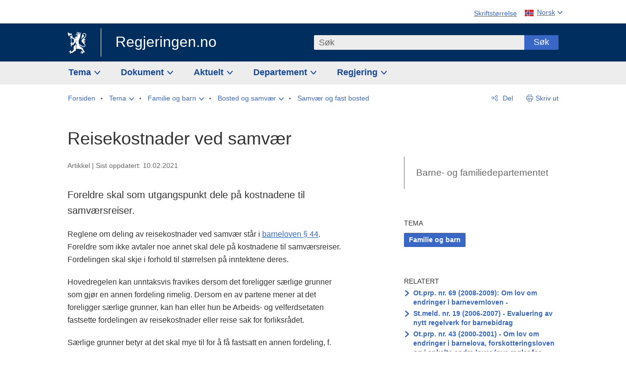

--- FILE ---
content_type: text/html; charset=utf-8
request_url: https://www.regjeringen.no/no/tema/familie-og-barn/innsiktsartikler/bosted-og-samvar/samvar/samvar1/id2009757/
body_size: 13217
content:
<!DOCTYPE html>




<html class="no-js" lang="nb">
<head>
    

<meta charset="utf-8">
<meta http-equiv="X-UA-Compatible" content="IE=edge">
<meta name="viewport" content="width=device-width, initial-scale=1.0">

<meta name="consent.ver" content="20250221">
<meta name="consent.cookie.name" content="_consent">



    <title>Reisekostnader ved samv&#xE6;r - regjeringen.no</title>

<link rel="stylesheet" href="/dist-web/css/main.css?v=202601141_142425" type="text/css">



<script>
!function(T,l,y){var S=T.location,k="script",D="instrumentationKey",C="ingestionendpoint",I="disableExceptionTracking",E="ai.device.",b="toLowerCase",w="crossOrigin",N="POST",e="appInsightsSDK",t=y.name||"appInsights";(y.name||T[e])&&(T[e]=t);var n=T[t]||function(d){var g=!1,f=!1,m={initialize:!0,queue:[],sv:"5",version:2,config:d};function v(e,t){var n={},a="Browser";return n[E+"id"]=a[b](),n[E+"type"]=a,n["ai.operation.name"]=S&&S.pathname||"_unknown_",n["ai.internal.sdkVersion"]="javascript:snippet_"+(m.sv||m.version),{time:function(){var e=new Date;function t(e){var t=""+e;return 1===t.length&&(t="0"+t),t}return e.getUTCFullYear()+"-"+t(1+e.getUTCMonth())+"-"+t(e.getUTCDate())+"T"+t(e.getUTCHours())+":"+t(e.getUTCMinutes())+":"+t(e.getUTCSeconds())+"."+((e.getUTCMilliseconds()/1e3).toFixed(3)+"").slice(2,5)+"Z"}(),iKey:e,name:"Microsoft.ApplicationInsights."+e.replace(/-/g,"")+"."+t,sampleRate:100,tags:n,data:{baseData:{ver:2}}}}var h=d.url||y.src;if(h){function a(e){var t,n,a,i,r,o,s,c,u,p,l;g=!0,m.queue=[],f||(f=!0,t=h,s=function(){var e={},t=d.connectionString;if(t)for(var n=t.split(";"),a=0;a<n.length;a++){var i=n[a].split("=");2===i.length&&(e[i[0][b]()]=i[1])}if(!e[C]){var r=e.endpointsuffix,o=r?e.location:null;e[C]="https://"+(o?o+".":"")+"dc."+(r||"services.visualstudio.com")}return e}(),c=s[D]||d[D]||"",u=s[C],p=u?u+"/v2/track":d.endpointUrl,(l=[]).push((n="SDK LOAD Failure: Failed to load Application Insights SDK script (See stack for details)",a=t,i=p,(o=(r=v(c,"Exception")).data).baseType="ExceptionData",o.baseData.exceptions=[{typeName:"SDKLoadFailed",message:n.replace(/\./g,"-"),hasFullStack:!1,stack:n+"\nSnippet failed to load ["+a+"] -- Telemetry is disabled\nHelp Link: https://go.microsoft.com/fwlink/?linkid=2128109\nHost: "+(S&&S.pathname||"_unknown_")+"\nEndpoint: "+i,parsedStack:[]}],r)),l.push(function(e,t,n,a){var i=v(c,"Message"),r=i.data;r.baseType="MessageData";var o=r.baseData;return o.message='AI (Internal): 99 message:"'+("SDK LOAD Failure: Failed to load Application Insights SDK script (See stack for details) ("+n+")").replace(/\"/g,"")+'"',o.properties={endpoint:a},i}(0,0,t,p)),function(e,t){if(JSON){var n=T.fetch;if(n&&!y.useXhr)n(t,{method:N,body:JSON.stringify(e),mode:"cors"});else if(XMLHttpRequest){var a=new XMLHttpRequest;a.open(N,t),a.setRequestHeader("Content-type","application/json"),a.send(JSON.stringify(e))}}}(l,p))}function i(e,t){f||setTimeout(function(){!t&&m.core||a()},500)}var e=function(){var n=l.createElement(k);n.src=h;var e=y[w];return!e&&""!==e||"undefined"==n[w]||(n[w]=e),n.onload=i,n.onerror=a,n.onreadystatechange=function(e,t){"loaded"!==n.readyState&&"complete"!==n.readyState||i(0,t)},n}();y.ld<0?l.getElementsByTagName("head")[0].appendChild(e):setTimeout(function(){l.getElementsByTagName(k)[0].parentNode.appendChild(e)},y.ld||0)}try{m.cookie=l.cookie}catch(p){}function t(e){for(;e.length;)!function(t){m[t]=function(){var e=arguments;g||m.queue.push(function(){m[t].apply(m,e)})}}(e.pop())}var n="track",r="TrackPage",o="TrackEvent";t([n+"Event",n+"PageView",n+"Exception",n+"Trace",n+"DependencyData",n+"Metric",n+"PageViewPerformance","start"+r,"stop"+r,"start"+o,"stop"+o,"addTelemetryInitializer","setAuthenticatedUserContext","clearAuthenticatedUserContext","flush"]),m.SeverityLevel={Verbose:0,Information:1,Warning:2,Error:3,Critical:4};var s=(d.extensionConfig||{}).ApplicationInsightsAnalytics||{};if(!0!==d[I]&&!0!==s[I]){var c="onerror";t(["_"+c]);var u=T[c];T[c]=function(e,t,n,a,i){var r=u&&u(e,t,n,a,i);return!0!==r&&m["_"+c]({message:e,url:t,lineNumber:n,columnNumber:a,error:i}),r},d.autoExceptionInstrumented=!0}return m}(y.cfg);function a(){y.onInit&&y.onInit(n)}(T[t]=n).queue&&0===n.queue.length?(n.queue.push(a),n.trackPageView({})):a()}(window,document,{src: "https://js.monitor.azure.com/scripts/b/ai.2.gbl.min.js", crossOrigin: "anonymous", cfg: {instrumentationKey: '22fc96c4-8166-44e3-86f0-bee17cf5ef69', disableCookiesUsage: false }});
</script>











    


<meta name="title" content="Reisekostnader ved samv&#230;r">

<meta name="description" content="Foreldre&#160;skal som utgangspunkt dele p&#229; kostnadene til samv&#230;rsreiser.">


<meta name="DC.Title" content="Reisekostnader ved samv&#230;r">



<meta name="DC.Subject" content="Familie og barn">

<meta name="DC.Description" content="Foreldre&#160;skal som utgangspunkt dele p&#229; kostnadene til samv&#230;rsreiser.">


<meta name="DC.Date" content="2021-02-10">
<meta name="DC.Type.Status" content="Gyldig">

<meta name="DC.Type" content="Redaksjonellartikkel">

<meta name="DC.Format" content="text/html">


<meta name="DC.Identifier.URL" content="/no/tema/familie-og-barn/innsiktsartikler/bosted-og-samvar/samvar/samvar1/id2009757/">


<meta name="DC.Language" content="nb-NO">

<meta name="DC.Publisher" content="regjeringen.no">



<meta name="ownerid" content="298">

<meta name="last-modified" content="Thu, 26 Jan 2023 15:35:46 GMT">
<meta name="revised" content="Thu, 26 Jan 2023 15:35:46 GMT">

    
<meta property="og:site_name" content="Regjeringen.no">
<meta property="og:title" content="Reisekostnader ved samv&#xE6;r"> 
<meta property="og:description" content="Foreldre&#xA0;skal som utgangspunkt dele p&#xE5; kostnadene til samv&#xE6;rsreiser.">
<meta property="og:type" content="website">
<meta property="og:image" content="https://www.regjeringen.no/dist-web/img/regjeringen_opengraph_image1200x630.jpg">

<meta property="og:image:width" content="1200">
<meta property="og:image:height" content="630">
<meta name="twitter:card" content="summary_large_image">
<meta name="twitter:title" content="Reisekostnader ved samv&#xE6;r">
<meta name="twitter:description" content="Foreldre&#xA0;skal som utgangspunkt dele p&#xE5; kostnadene til samv&#xE6;rsreiser.">
<meta name="twitter:image" content="https://www.regjeringen.no/dist-web/img/twitter_1600x900_fallback_no.jpg">

<meta property="og:url" content="https://www.regjeringen.no/no/tema/familie-og-barn/innsiktsartikler/bosted-og-samvar/samvar/samvar1/id2009757/">
    <link rel="apple-touch-icon" sizes="57x57" href="/dist-web/ico/apple-touch-icon-57x57.png">
<link rel="apple-touch-icon" sizes="114x114" href="/dist-web/ico/apple-touch-icon-114x114.png">
<link rel="apple-touch-icon" sizes="72x72" href="/dist-web/ico/apple-touch-icon-72x72.png">
<link rel="apple-touch-icon" sizes="144x144" href="/dist-web/ico/apple-touch-icon-144x144.png">
<link rel="apple-touch-icon" sizes="60x60" href="/dist-web/ico/apple-touch-icon-60x60.png">
<link rel="apple-touch-icon" sizes="120x120" href="/dist-web/ico/apple-touch-icon-120x120.png">
<link rel="apple-touch-icon" sizes="76x76" href="/dist-web/ico/apple-touch-icon-76x76.png">
<link rel="apple-touch-icon" sizes="152x152" href="/dist-web/ico/apple-touch-icon-152x152.png">
<link rel="apple-touch-icon" sizes="180x180" href="/dist-web/ico/apple-touch-icon-180x180.png">
<meta name="apple-mobile-web-app-title" content="Regjeringen.no">
<link rel="icon" type="image/png" href="/dist-web/ico/favicon-192x192.png" sizes="192x192">
<link rel="icon" type="image/png" href="/dist-web/ico/favicon-160x160.png" sizes="160x160">
<link rel="icon" type="image/png" href="/dist-web/ico/favicon-96x96.png" sizes="96x96">
<link rel="icon" type="image/png" href="/dist-web/ico/favicon-16x16.png" sizes="16x16">
<link rel="icon" type="image/x-icon" href="/dist-web/ico/favicon.ico">
<link rel="icon" type="image/png" href="/dist-web/ico/favicon-32x32.png" sizes="32x32">
<meta name="msapplication-TileColor" content="#002e5e">
<meta name="msapplication-TileImage" content="/dist-web/ico/mstile-144x144.png">
<meta name="application-name" content="Regjeringen.no">
    
<link rel="alternate" hreflang="nb" href="https://www.regjeringen.no/no/tema/familie-og-barn/innsiktsartikler/bosted-og-samvar/samvar/samvar1/id2009757/">

<!-- Matomo Tag Manager -->
<script>
    var _mtm = window._mtm = window._mtm || [];
    _mtm.push({ 'mtm.startTime': (new Date().getTime()), 'event': 'mtm.Start' });
    var d = document, g = d.createElement('script'), s = d.getElementsByTagName('script')[0];
    g.async = true; g.src = 'https://cdn.matomo.cloud/regjeringen.matomo.cloud/container_G8N8bAjb.js'; s.parentNode.insertBefore(g, s);
</script>
<!-- End Matomo Tag Manager -->    
    

<script nonce="TXZkFXiBRpTvtiNc8ay6yA==">
    window.translations = {
        langCloseButton: 'Lukk',
        langLinkDownloadImage: 'Last ned bilde',
        langTruncateTitle: 'Vis hele tittelen',
        langZoomImage: 'Forstørr bilde',
        langShowFullTable: 'Vis tabellen i full bredde',
        langZoomImageOverlay: 'Forstørr bilde',
        langShowFullTableOverlay: 'Vis tabellen i full bredde'
    };
</script>

    
<script type="application/ld+json">{"@context":"https://schema.org","@type":"WebPage","@id":"https://www.regjeringen.no/id2009757/#webpage","isPartOf":"https://www.regjeringen.no/#website","name":"Reisekostnader ved samv\u00E6r","description":"Foreldre\u00A0skal som utgangspunkt dele p\u00E5 kostnadene til samv\u00E6rsreiser.","url":"https://www.regjeringen.no/no/tema/familie-og-barn/innsiktsartikler/bosted-og-samvar/samvar/samvar1/id2009757/","inLanguage":"nb","breadcrumb":{"@type":"BreadcrumbList","itemListElement":[{"@type":"ListItem","position":1,"name":"Forsiden","item":"https://www.regjeringen.no/no/id4/"},{"@type":"ListItem","position":2,"name":"Tema","item":"https://www.regjeringen.no/no/tema/id208/"},{"@type":"ListItem","position":3,"name":"Familie og barn","item":"https://www.regjeringen.no/no/tema/familie-og-barn/id213/"},{"@type":"ListItem","position":4,"name":"Bosted og samv\u00E6r","item":"https://www.regjeringen.no/no/tema/familie-og-barn/innsiktsartikler/bosted-og-samvar/id2354085/"},{"@type":"ListItem","position":5,"name":"Samv\u00E6r og fast bosted","item":"https://www.regjeringen.no/no/tema/familie-og-barn/innsiktsartikler/bosted-og-samvar/samvar/id749587/"},{"@type":"ListItem","position":6,"name":"Reisekostnader ved samv\u00E6r","item":"https://www.regjeringen.no/no/tema/familie-og-barn/innsiktsartikler/bosted-og-samvar/samvar/samvar1/id2009757/"}]}}</script><script type="application/ld+json">{"@context":"https://schema.org","@type":"Article","@id":"https://www.regjeringen.no/id2009757/#content","url":"https://www.regjeringen.no/no/tema/familie-og-barn/innsiktsartikler/bosted-og-samvar/samvar/samvar1/id2009757/","inLanguage":"nb","headline":"Reisekostnader ved samv\u00E6r","description":"Foreldre\u00A0skal som utgangspunkt dele p\u00E5 kostnadene til samv\u00E6rsreiser.","dateModified":"2021-02-10T14:55:25\u002B01:00","mainEntityOfPage":"https://www.regjeringen.no/id2009757/#webpage","author":[{"@type":"GovernmentOrganization","@id":"https://www.regjeringen.no/id298/#government","name":"Barne- og familiedepartementet","url":"https://www.regjeringen.no/no/dep/bfd/id298/"}],"publisher":{"@type":"GovernmentOrganization","@id":"https://www.regjeringen.no/id4/#government","name":"Regjeringen.no","url":"https://www.regjeringen.no/no/id4/","logo":"https://www.regjeringen.no/dist-web/img/regjeringen_opengraph_image1200x630.jpg"}}</script>
</head>

<body class="page-article ">



<div id="cb_wrapper-std" class="cookie_banner_wrapper not-selectable" data-nosnippet>
    <div id="std-elm" class="hidden">
        <div id="cookieApiData"></div>
    </div>
</div>

<div id="cb_wrapper-dec" class="cookie_banner_wrapper not-selectable" data-nosnippet>
    <div id="dec-elm" style="display: none;">
        <div id="cookieDeclarationApiData"></div>
    </div>
</div>

<div 
    id="cookiebannerInfo" 
    class="cookiebannerInfo" 
    data-consentname="_consent" 
    data-svarbaseurl="https://svar.regjeringen.no" 
    data-bannertitle="Regjeringen.no" 
    data-apilanguage ="no" 
    data-bannerversion = "20250221"
    data-nosnippet>
</div>

        <a id="top-of-page" tabindex="-1"></a>

    <a href="#mainContent" class="skipLink">
        Til hovedinnhold
    </a>

    <noscript>
        <p class="enable-js">Aktiver Javascript i din nettleser for en bedre opplevelse på regjeringen.no</p>
    </noscript>
    

    


    

<header class="pageHeader ">
    <div class="hygieneMenuWrapper">
        
<span data-hygiene-menu-large-sceen-anchor></span>
<nav class="hygieneMenu" aria-label='Globale verktøy' data-hygiene-menu>
    <ul>
        <li class="fontsize">
            <button type="button" id="fontsize_note_label" aria-controls="fontsize_note" aria-expanded="false" data-fontsize-btn>Skriftstørrelse</button>

            <div tabindex="-1" id="fontsize_note" data-fontsize-note>
                <p>For å endre tekststørrelsen, hold Ctrl-tasten nede (Cmd-tasten på Mac) og trykk på + for å forstørre eller - for å forminske.</p>
            </div>
        </li>
        <li class="language" data-nav="lang_selector">

            <button type="button"
                    id="languageSelectorTrigger"
                    lang="no"
                    data-toggle-language-selector=""
                    aria-expanded="false"
                    aria-controls="languageSelector"
                    class="language-selector-trigger flag nor">
                <span>Norsk</span>
            </button>

            <ul id="languageSelector"
                class="custom-language-selector"
                tabindex="-1"
                aria-labelledby="languageSelectorTrigger"
                data-language-selector="">

                        <li class="disabled first-in-group">
                            <span class="flag eng" lang="en-GB">
                                Page not available in English
                            </span>
                        </li>
	        <li>
                <a href="/en/id4/"
                   class="flag eng" lang="en-GB">
                    English home page
                </a>
            </li>
                        <li class="disabled first-in-group">
                            <span class="flag sme" lang="se-NO">
                                Siidu ii g&#xE1;vdno s&#xE1;megillii
                            </span>
                        </li>
	        <li class="last-in-group">
                <a href="/se/id4/"
                   class="flag sme" lang="se-NO">
                    S&#xE1;megiel &#xE1;lgosiidui
                </a>
            </li>
            </ul>
        </li>
    </ul>
</nav>



    </div>

    <div class="pageHeaderUpper">
        <div class="logoWrapper">
            

<div class="logo">
    <span>
        <a href="/no/id4/">
            Regjeringen.no<span></span>
        </a>
    </span>
</div>


            
            <button type="button" class="menuToggler" data-toggle-menu aria-expanded="false">
                Meny
            </button>

            <button type="button" class="searchToggler" data-toggle-search aria-expanded="false">
                Søk
            </button>
        </div>
    </div>

    <div class="mobileMenuContainer">
        <div class="mobileMenuWrapper">
            <div class="mobileMenuWrapperInner">
                

<div class="topNavigationSearch">
<form action="/no/sok/id86008/" autocomplete="off" id="topNavigationSearchForm" method="get">        <div class="topNavigationSearchWrap">
            <label for="quickSearch" class="visuallyhidden">
                Søk
            </label>
            <input type="text" 
                   name="term" 
                   placeholder="S&#xF8;k"
                   class="quickSearch autocomplete"
                   id="quickSearch"
                   role="combobox"
                   data-form-id="topNavigationSearchForm"
                   data-search-suggest="1"
                   data-autocomplete-source="/no/api/autosuggestapi/search/?q="
                   data-autocomplete-enabled="true"
                   aria-expanded="false"
                   aria-owns="topnav-search-suggest"
                   aria-autocomplete="list"
                   autocomplete="off"
                   enterkeyhint="search"
                   >
            <div class="search-suggest is-hidden" data-search-suggest-results="1" id="topnav-search-suggest">
                <p class="legend">Utvalgte hurtiglenker</p>
                <ul class="search-suggest-list" data-search-suggest-list></ul>
            </div>
            <button type="submit" class="searchSubmit">
                Søk
            </button>
        </div>
</form></div>


            </div>
            <span data-hygiene-menu-small-sceen-anchor></span>
            

    <nav class="megaMenu" aria-label="Hovedmeny">
        <ul>
                <li class="megaMenuItem">
                    <a href="/no/tema/id208/"
                       class="primaryMenuItem  hasDropdown"
                       id="megamenupanel_0_label"
                       role="button"
                       aria-controls="megamenupanel_0">
                        Tema
                    </a>


<div class="megamenupanel_listing" id="megamenupanel_0" tabindex="-1" data-megamenu-target>
    <div class="megamenuInner" data-nav="megamenu">
        <div class="border-frame">
            <p class="toSection"><a href="/no/tema/id208/">Finn tema</a></p>
            <div class="section">
                
                    <ul class="columnize">
                            <li>
                                <a href="/no/tema/arbeidsliv/id210/">Arbeidsliv</a>
                            </li>
                            <li>
                                <a href="/no/tema/fns-barekraftsmal/id2590133/">B&#xE6;rekraftsm&#xE5;lene</a>
                            </li>
                            <li>
                                <a href="/no/tema/energi/id212/">Energi</a>
                            </li>
                            <li>
                                <a href="/no/tema/europapolitikk/id1151/">Europa</a>
                            </li>
                            <li>
                                <a href="/no/tema/familie-og-barn/id213/">Familie og barn</a>
                            </li>
                            <li>
                                <a href="/no/tema/forbruker/id214/">Forbruker</a>
                            </li>
                            <li>
                                <a href="/no/tema/forskning/id1427/">Forskning</a>
                            </li>
                            <li>
                                <a href="/no/tema/forsvar/id215/">Forsvar</a>
                            </li>
                            <li>
                                <a href="/no/tema/hav/id2603523/">Hav</a>
                            </li>
                            <li>
                                <a href="/no/tema/helse-og-omsorg/id917/">Helse og omsorg</a>
                            </li>
                            <li>
                                <a href="/no/tema/innvandring-og-integrering/id918/">Innvandring og integrering</a>
                            </li>
                            <li>
                                <a href="/no/tema/klima-og-miljo/id925/">Klima og milj&#xF8;</a>
                            </li>
                            <li>
                                <a href="/no/tema/kommuner-og-regioner/id921/">Kommuner og regioner</a>
                            </li>
                            <li>
                                <a href="/no/tema/kultur-idrett-og-frivillighet/id920/">Kultur, idrett og frivillighet</a>
                            </li>
                            <li>
                                <a href="/no/tema/likestilling-og-mangfold/id922/">Likestilling og mangfold</a>
                            </li>
                            <li>
                                <a href="/no/tema/lov-og-rett/id923/">Lov og rett</a>
                            </li>
                            <li>
                                <a href="/no/tema/mat-fiske-og-landbruk/id924/">Mat, fiske og landbruk</a>
                            </li>
                            <li>
                                <a href="/no/tema/nordomradene/id1154/">Nordomr&#xE5;dene</a>
                            </li>
                            <li>
                                <a href="/no/tema/naringsliv/id926/">N&#xE6;ringsliv</a>
                            </li>
                            <li>
                                <a href="/no/tema/pensjon-trygd-og-sosiale-tjenester/id942/">Pensjon, trygd og sosiale tjenester</a>
                            </li>
                            <li>
                                <a href="/no/tema/plan-bygg-og-eiendom/id211/">Plan, bygg og eiendom</a>
                            </li>
                            <li>
                                <a href="/no/tema/samfunnssikkerhet-og-beredskap/id1120/">Samfunnssikkerhet og beredskap</a>
                            </li>
                            <li>
                                <a href="/no/tema/statlig-forvaltning/id927/">Statlig forvaltning</a>
                            </li>
                            <li>
                                <a href="/no/tema/svalbard-og-polaromradene/id1324/">Svalbard og polaromr&#xE5;dene</a>
                            </li>
                            <li>
                                <a href="/no/tema/transport-og-kommunikasjon/id928/">Transport og kommunikasjon</a>
                            </li>
                            <li>
                                <a href="/no/tema/tro-og-livssyn/id1147/">Tro og livssyn</a>
                            </li>
                            <li>
                                <a href="/no/tema/ukraina/id2905202/">Ukraina</a>
                            </li>
                            <li>
                                <a href="/no/tema/urfolk-og-minoriteter/id929/">Urfolk og minoriteter</a>
                            </li>
                            <li>
                                <a href="/no/tema/utdanning/id930/">Utdanning</a>
                            </li>
                            <li>
                                <a href="/no/tema/utenrikssaker/id919/">Utenrikssaker</a>
                            </li>
                            <li>
                                <a href="/no/tema/valg-og-demokrati/id537969/">Valg og demokrati</a>
                            </li>
                            <li>
                                <a href="/no/tema/ytringsfrihet/id3063988/">Ytringsfrihet</a>
                            </li>
                            <li>
                                <a href="/no/tema/okonomi-og-budsjett/id931/">&#xD8;konomi og budsjett</a>
                            </li>
                    </ul>
            </div>
           
            <button type="button" class="closeButton" data-close-megamenu><span class="visuallyhidden">Lukk meny</span></button>
        </div>
    </div>
</div>                </li>
                <li class="megaMenuItem">
                    <a href="/no/dokument/id2000006/"
                       class="primaryMenuItem  hasDropdown"
                       id="megamenupanel_1_label"
                       role="button"
                       aria-controls="megamenupanel_1">
                        Dokument
                    </a>


<div class="megamenupanel_listing" id="megamenupanel_1" tabindex="-1" data-megamenu-target>
    <div class="megamenuInner" data-nav="megamenu">
        <div class="border-frame">
            <p class="toSection"><a href="/no/dokument/id2000006/">Finn dokument</a></p>
            <div class="section">
                
<div class="section">

<ul>
<li><a href="/no/statsbudsjett/2026/id3118616/">Statsbudsjettet 2026</a>

</li>


<li><a href="/no/dokument/hoyringar/id1763/">Høyringar</a></li>
<li><a href="/no/dokument/innspel/id3015054/">Innspel</a></li>
<li><a href="/no/dokument/prop/id1753/">Proposisjonar til Stortinget</a></li>
<li><a href="/no/dokument/meldst/id1754/">Meldingar til Stortinget</a></li>
<li><a href="/no/dokument/nou-ar/id1767/">NOU-ar</a></li>
</ul>

<ul>
<li><a href="/no/dokument/veiledninger_brosjyrer/id438822/">Veiledninger og brosjyrer</a></li>
<li><a href="/no/dokument/rapporter_planer/id438817/">Rapportar, planar og strategiar</a></li>
<li><a href="/no/dokument/tildelingsbrev/id2357472/">Tildelingsbrev, instruksar og årsrapportar</a></li>
<li><a href="/no/dokument/brev/id1777/">Brev</a></li>

</ul>

<ul>
<li><a href="/no/dokument/lover_regler/id438754/">Lover og regler</a>
<ul>
<li><a href="/no/dokument/lover_regler/lover/id438755/">Lover</a></li>
<li><a href="/no/dokument/lover_regler/forskrifter/id1758/">Forskrifter</a></li>
<li><a href="/no/dokument/kongelig-resolusjon/id2076044/">Kongelige resolusjoner</a></li>
<li><a href="/no/dokument/lover_regler/retningslinjer/id1759/" >Retningslinjer og juridiske veiledninger</a></li>
<li><a href="/no/dokument/lover_regler/tolkningsuttalelser/id441575/">Tolkningsuttalelser</a></li>
<li><a href="/no/dokument/lover_regler/reglement/id1761/">Reglement</a></li>
<li><a href="/no/dokument/rundskriv/id1762/">Rundskriv</a></li>
</ul>
</li>
</ul>

</div>
            </div>
           
            <button type="button" class="closeButton" data-close-megamenu><span class="visuallyhidden">Lukk meny</span></button>
        </div>
            <div class="megamenu-extra-links">
                <a href="/no/dokument/bestilling-av-publikasjoner/id439327/">Bestilling av trykte publikasjoner</a>
            </div>
    </div>
</div>                </li>
                <li class="megaMenuItem">
                    <a href="/no/aktuelt/id1150/"
                       class="primaryMenuItem  hasDropdown"
                       id="megamenupanel_2_label"
                       role="button"
                       aria-controls="megamenupanel_2">
                        Aktuelt
                    </a>


<div class="megamenupanel_listing" id="megamenupanel_2" tabindex="-1" data-megamenu-target>
    <div class="megamenuInner" data-nav="megamenu">
        <div class="border-frame">
            <p class="toSection"><a href="/no/aktuelt/id1150/">Aktuelt</a></p>
            <div class="section">
                
<div class="section">
<ul>
<li><a href="/no/aktuelt/nyheter/id2006120/">Nyheter og pressemeldinger</a></li>
<li><a href="/no/aktuelt/nett-tv/id2000007/">Pressekonferanser og nett-tv</a></li>
<li><a href="/no/aktuelt/taler_artikler/id1334/">Taler og innlegg</a></li>
<li><a href="/no/aktuelt/offisielt-fra-statsrad/offisielt-fra-statsrad1/id30297/">Offisielt frå statsrådet</a></li>
</ul>
<ul>
<li><a href="/no/aktuelt/kalender/id1330/">Kalender</a></li>
<li><a href="/no/aktuelt/pressekontakter/id445715/">Pressekontakter</a></li>
<li><a href="/no/aktuelt/dialog-med-stortinget/id2343343/">Svar til Stortinget</a></li>
</ul>
<ul>
<li><a href="/no/aktuelt/einnsyn/id604997/">eInnsyn – elektronisk postjournal</a></li>
<li><a href="/no/aktuelt/jobb-i-departementene/id3087969/">Jobb i departementene</a></li>
</ul>
</div>            </div>
           
            <button type="button" class="closeButton" data-close-megamenu><span class="visuallyhidden">Lukk meny</span></button>
        </div>
            <div class="megamenu-extra-links">
                <a href="/no/dokumentarkiv/id115322/">Historisk arkiv</a>
            </div>
    </div>
</div>                </li>
                <li class="megaMenuItem">
                    <a href="/no/dep/id933/"
                       class="primaryMenuItem  hasDropdown"
                       id="megamenupanel_3_label"
                       role="button"
                       aria-controls="megamenupanel_3">
                        Departement
                    </a>



<div class="megamenupanel_departementene" id="megamenupanel_3" tabindex="-1" data-megamenu-target>
    <div class="megamenuInner" data-nav="megamenu">
        <div class="border-frame">
            <p class="toSection">
                <a href="/no/dep/id933/">Departementene</a>
            </p>
            <div class="section">
                <ul>
                    

<li>
    <a href="/no/dep/smk/id875/" class="dep-title">
        Statsministerens kontor
    </a>

        <a href="/no/dep/smk/organisasjonskart/statsminister-jonas-gahr-store/id2877186/" class="dep-minister">
            Jonas Gahr St&#xF8;re (Ap)
        </a>
</li>
                </ul>
                <ul>
                    

<li>
    <a href="/no/dep/aid/id165/" class="dep-title">
        Arbeids- og inkluderingsdepartementet
    </a>

        <a href="/no/dep/aid/om-arbeids-og-inkluderingsdepartementet/arbeids-og-inkluderingsminister-kjersti-stenseng/id3119047/" class="dep-minister">
            Kjersti Stenseng (Ap)
        </a>
</li>

<li>
    <a href="/no/dep/bfd/id298/" class="dep-title">
        Barne- og familiedepartementet
    </a>

        <a href="/no/dep/bfd/org/barne-og-familieminister-lene-vagslid/id3085903/" class="dep-minister">
            Lene V&#xE5;gslid (Ap)
        </a>
</li>

<li>
    <a href="/no/dep/dfd/id810/" class="dep-title">
        Digitaliserings- og forvaltningsdepartementet
    </a>

        <a href="/no/dep/dfd/org/digitaliserings-og-forvaltningsminister-karianne-oldernes-tung-/id3000277/" class="dep-minister">
            Karianne Oldernes Tung (Ap)
        </a>
</li>

<li>
    <a href="/no/dep/ed/id750/" class="dep-title">
        Energidepartementet
    </a>

        <a href="/no/dep/ed/org/energiminister-terje-aasland/id2903197/" class="dep-minister">
            Terje Aasland (Ap)
        </a>
</li>

<li>
    <a href="/no/dep/fin/id216/" class="dep-title">
        Finansdepartementet
    </a>

        <a href="/no/dep/fin/org/finansminister-jens-stoltenberg/id3086196/" class="dep-minister">
            Jens Stoltenberg (Ap)
        </a>
</li>

<li>
    <a href="/no/dep/fd/id380/" class="dep-title">
        Forsvarsdepartementet
    </a>

        <a href="/no/dep/fd/organisering-og-ledelse/forsvarsminister-tore-o.-sandvik/id3086270/" class="dep-minister">
            Tore O. Sandvik (Ap)
        </a>
</li>
                </ul>
                <ul>
                    

<li>
    <a href="/no/dep/hod/id421/" class="dep-title">
        Helse- og omsorgsdepartementet
    </a>

        <a href="/no/dep/hod/organiseringen-av-helse-og-omsorgsdepartementet/helse-og-omsorgsminister-jan-christian-vestre/id3035364/" class="dep-minister">
            Jan Christian Vestre (Ap)
        </a>
</li>

<li>
    <a href="/no/dep/jd/id463/" class="dep-title">
        Justis- og beredskapsdepartementet
    </a>

        <a href="/no/dep/jd/org/justis-og-beredskapsminister-astri-aas-hansen/id3086325/" class="dep-minister">
            Astri Aas-Hansen (Ap)
        </a>
</li>

<li>
    <a href="/no/dep/kld/id668/" class="dep-title">
        Klima- og milj&#xF8;departementet
    </a>

        <a href="/no/dep/kld/organisasjon/klima-og-miljominister-andreas-bjelland-eriksen/id3000230/" class="dep-minister">
            Andreas Bjelland Eriksen (Ap)
        </a>
</li>

<li>
    <a href="/no/dep/kdd/id504/" class="dep-title">
        Kommunal- og distriktsdepartementet
    </a>

        <a href="/no/dep/kdd/org/kommunal-og-distriktsminister-bjornar-selnes-skjaran/id3119065/" class="dep-minister">
            Bj&#xF8;rnar Selnes Skj&#xE6;ran (Ap)
        </a>
</li>

<li>
    <a href="/no/dep/kud/id545/" class="dep-title">
        Kultur- og likestillingsdepartementet
    </a>

        <a href="/no/dep/kud/org/kultur-og-likestillingsminister-lubna-jaffery-lubna-jaffery/id2987187/" class="dep-minister">
            Lubna Jaffery (Ap)
        </a>
</li>
                </ul>
                <ul>
                    

<li>
    <a href="/no/dep/kd/id586/" class="dep-title">
        Kunnskapsdepartementet
    </a>

        <a href="/no/dep/kd/org/kunnskapsminister-kari-nessa-nordtun/id3000181/" class="dep-minister">
            Kari Nessa Nordtun (Ap)
        </a>
        <a href="/no/dep/kd/org/forsknings-og-hoyere-utdanningsminister-sigrun-gjerlow-aasland/id3086217/" class="dep-minister">
            Sigrun Aasland (Ap)
        </a>
</li>

<li>
    <a href="/no/dep/lmd/id627/" class="dep-title">
        Landbruks- og matdepartementet
    </a>

        <a href="/no/dep/lmd/organisasjon/landbruks-og-matminister-nils-kristen-sandtroen/id3086277/" class="dep-minister">
            Nils Kristen Sandtr&#xF8;en (Ap)
        </a>
</li>

<li>
    <a href="/no/dep/nfd/id709/" class="dep-title">
        N&#xE6;rings- og fiskeridepartementet
    </a>

        <a href="/no/dep/nfd/org/naringsminister-cecilie-myrseth/id3035377/" class="dep-minister">
            Cecilie Myrseth (Ap)
        </a>
        <a href="/no/dep/nfd/org/fiskeri-og-havminister-marianne-sivertsen-nass/id3035385/" class="dep-minister">
            Marianne Sivertsen N&#xE6;ss (Ap)
        </a>
</li>

<li>
    <a href="/no/dep/sd/id791/" class="dep-title">
        Samferdselsdepartementet
    </a>

        <a href="/no/dep/sd/org/samferdselsminister-jon-ivar-nygard/id2877331/" class="dep-minister">
            Jon-Ivar Nyg&#xE5;rd (Ap)
        </a>
</li>

<li>
    <a href="/no/dep/ud/id833/" class="dep-title">
        Utenriksdepartementet
    </a>

        <a href="/no/dep/ud/org/utenriksminister-espen-espen-barth-eide/id3000220/" class="dep-minister">
            Espen Barth Eide (Ap)
        </a>
        <a href="/no/dep/ud/org/utviklingsminister-asmund-grover-aukrust/id3086307/" class="dep-minister">
            &#xC5;smund Gr&#xF8;ver Aukrust (Ap)
        </a>
</li>
                </ul>
            </div>
            <button type="button" class="closeButton" data-close-megamenu>
                <span class="visuallyhidden">Lukk meny</span>
            </button>
        </div>

            <div class="megamenu-extra-links">
                <a href="/no/org/etater-virksomheter-og-selskaper/id2520884/">Etater, virksomheter og selskaper</a>
            </div>
    </div>
</div>                </li>
                <li class="megaMenuItem">
                    <a href="/no/om-regjeringa/id443314/"
                       class="primaryMenuItem  hasDropdown"
                       id="megamenupanel_4_label"
                       role="button"
                       aria-controls="megamenupanel_4">
                        Regjering
                    </a>


<div class="megamenupanel_listing" id="megamenupanel_4" tabindex="-1" data-megamenu-target>
    <div class="megamenuInner" data-nav="megamenu">
        <div class="border-frame">
            <p class="toSection"><a href="/no/om-regjeringa/id443314/">Regjering</a></p>
            <div class="section">
                
                    <ul class="columnize">
                            <li>
                                <a href="/no/om-regjeringa/noverande/regjeringen-store/id2877247/">Regjeringen Støre</a>
                                    <ul>
                                            <li>
                                                <a href="/no/om-regjeringa/noverande/regjeringensmedlemmer/id543170/">Regjeringens medlemmer</a>
                                            </li>
                                            <li>
                                                <a href="/no/om-regjeringa/noverande/regjeringens-plan-for-norge/id3142802/">Regjeringens plan for Norge (2025&#x2013;29)</a>
                                            </li>
                                    </ul>
                            </li>
                            <li>
                                <a href="/no/om-regjeringa/sru/id2405055/">Statlige styrer, r&#xE5;d og utvalg</a>
                                    <ul>
                                    </ul>
                            </li>
                            <li>
                                <a href="/no/om-regjeringa/slik-blir-norge-styrt/id85844/">Slik blir Norge styrt</a>
                                    <ul>
                                            <li>
                                                <a href="/no/om-regjeringa/slik-blir-norge-styrt/regjeringen-i-arbeid-2/id2001100/">Regjeringen i arbeid</a>
                                            </li>
                                            <li>
                                                <a href="/no/om-regjeringa/slik-blir-norge-styrt/kva-skjer-ved-eit-regjeringsskifte/id270340/">Kva skjer ved eit regjeringsskifte?</a>
                                            </li>
                                            <li>
                                                <a href="/no/om-regjeringa/slik-blir-norge-styrt/Regjeringa-i-arbeid/id2564958/">Film om korleis Noreg vert styrt</a>
                                            </li>
                                            <li>
                                                <a href="/no/om-regjeringa/slik-blir-norge-styrt/slik-blir-lover-til2/id2565033/">Slik blir lover til</a>
                                            </li>
                                    </ul>
                            </li>
                            <li>
                                <a href="/no/om-regjeringa/tidligere-regjeringer-og-historie/id85847/">Tidligere regjeringer og historie</a>
                                    <ul>
                                            <li>
                                                <a href="/no/om-regjeringa/tidligere-regjeringer-og-historie/sok-i-regjeringer-siden-1814/id2578015/">S&#xF8;k i regjeringer siden 1814</a>
                                            </li>
                                            <li>
                                                <a href="/no/om-regjeringa/tidligere-regjeringer-og-historie/statistikk/id2563489/">Statistikk</a>
                                            </li>
                                    </ul>
                            </li>
                    </ul>
            </div>
           
            <button type="button" class="closeButton" data-close-megamenu><span class="visuallyhidden">Lukk meny</span></button>
        </div>
            <div class="megamenu-extra-links">
                <a href="/no/dokumentarkiv/id115322/">Historisk arkiv</a>
            </div>
    </div>
</div>                </li>
        </ul>
    </nav>

        </div>

             <div class="breadcrumbsWrapper">
                

    <nav class="breadcrumbs no-nav-mob" data-nav="breadcrumb">
        <h2 id="breadcrumbs-label" class="breadcrumbs-label hide-for-desktop" aria-label="Du er her:">Du er her:</h2>
        <ul aria-labelledby="breadcrumbs-label">
                        <li class="breadcrumb-item">
                            <a href="/no/id4/" class="breadcrumb-item__text">
                                <span>Forsiden</span>
                            </a>
                        </li>
                        <li class="breadcrumb-item breadcrumb-item--has-sub-menu">
                            <a href="/no/tema/id208/"
                               role="button"
                               class="breadcrumb-item__button breadcrumb-item__button--has-sub-menu">
                                <span>Tema</span>
                            </a>

                            <ul class="breadcrumb-item__sub-menu" id="crumb_208">
                                <li class="breadcrumb-item__sub-menu-item--first">
                                    <a href="/no/tema/id208/" class="breadcrumb-item__text">Tema</a>
                                </li>
                                    <li class="breadcrumb-item__sub-menu-item">
                                        <a href="/no/tema/arbeidsliv/id210/">Arbeidsliv</a>
                                    </li>
                                    <li class="breadcrumb-item__sub-menu-item">
                                        <a href="/no/tema/fns-barekraftsmal/id2590133/">B&#xE6;rekraftsm&#xE5;lene</a>
                                    </li>
                                    <li class="breadcrumb-item__sub-menu-item">
                                        <a href="/no/tema/energi/id212/">Energi</a>
                                    </li>
                                    <li class="breadcrumb-item__sub-menu-item">
                                        <a href="/no/tema/europapolitikk/id1151/">Europa</a>
                                    </li>
                                    <li class="breadcrumb-item__sub-menu-item">
                                        <a href="/no/tema/familie-og-barn/id213/">Familie og barn</a>
                                    </li>
                                    <li class="breadcrumb-item__sub-menu-item">
                                        <a href="/no/tema/forbruker/id214/">Forbruker</a>
                                    </li>
                                    <li class="breadcrumb-item__sub-menu-item">
                                        <a href="/no/tema/forskning/id1427/">Forskning</a>
                                    </li>
                                    <li class="breadcrumb-item__sub-menu-item">
                                        <a href="/no/tema/forsvar/id215/">Forsvar</a>
                                    </li>
                                    <li class="breadcrumb-item__sub-menu-item">
                                        <a href="/no/tema/hav/id2603523/">Hav</a>
                                    </li>
                                    <li class="breadcrumb-item__sub-menu-item">
                                        <a href="/no/tema/helse-og-omsorg/id917/">Helse og omsorg</a>
                                    </li>
                                    <li class="breadcrumb-item__sub-menu-item">
                                        <a href="/no/tema/innvandring-og-integrering/id918/">Innvandring og integrering</a>
                                    </li>
                                    <li class="breadcrumb-item__sub-menu-item">
                                        <a href="/no/tema/klima-og-miljo/id925/">Klima og milj&#xF8;</a>
                                    </li>
                                    <li class="breadcrumb-item__sub-menu-item">
                                        <a href="/no/tema/kommuner-og-regioner/id921/">Kommuner og regioner</a>
                                    </li>
                                    <li class="breadcrumb-item__sub-menu-item">
                                        <a href="/no/tema/kultur-idrett-og-frivillighet/id920/">Kultur, idrett og frivillighet</a>
                                    </li>
                                    <li class="breadcrumb-item__sub-menu-item">
                                        <a href="/no/tema/likestilling-og-mangfold/id922/">Likestilling og mangfold</a>
                                    </li>
                                    <li class="breadcrumb-item__sub-menu-item">
                                        <a href="/no/tema/lov-og-rett/id923/">Lov og rett</a>
                                    </li>
                                    <li class="breadcrumb-item__sub-menu-item">
                                        <a href="/no/tema/mat-fiske-og-landbruk/id924/">Mat, fiske og landbruk</a>
                                    </li>
                                    <li class="breadcrumb-item__sub-menu-item">
                                        <a href="/no/tema/nordomradene/id1154/">Nordomr&#xE5;dene</a>
                                    </li>
                                    <li class="breadcrumb-item__sub-menu-item">
                                        <a href="/no/tema/naringsliv/id926/">N&#xE6;ringsliv</a>
                                    </li>
                                    <li class="breadcrumb-item__sub-menu-item">
                                        <a href="/no/tema/pensjon-trygd-og-sosiale-tjenester/id942/">Pensjon, trygd og sosiale tjenester</a>
                                    </li>
                                    <li class="breadcrumb-item__sub-menu-item">
                                        <a href="/no/tema/plan-bygg-og-eiendom/id211/">Plan, bygg og eiendom</a>
                                    </li>
                                    <li class="breadcrumb-item__sub-menu-item">
                                        <a href="/no/tema/samfunnssikkerhet-og-beredskap/id1120/">Samfunnssikkerhet og beredskap</a>
                                    </li>
                                    <li class="breadcrumb-item__sub-menu-item">
                                        <a href="/no/tema/statlig-forvaltning/id927/">Statlig forvaltning</a>
                                    </li>
                                    <li class="breadcrumb-item__sub-menu-item">
                                        <a href="/no/tema/svalbard-og-polaromradene/id1324/">Svalbard og polaromr&#xE5;dene</a>
                                    </li>
                                    <li class="breadcrumb-item__sub-menu-item">
                                        <a href="/no/tema/transport-og-kommunikasjon/id928/">Transport og kommunikasjon</a>
                                    </li>
                                    <li class="breadcrumb-item__sub-menu-item">
                                        <a href="/no/tema/tro-og-livssyn/id1147/">Tro og livssyn</a>
                                    </li>
                                    <li class="breadcrumb-item__sub-menu-item">
                                        <a href="/no/tema/ukraina/id2905202/">Ukraina</a>
                                    </li>
                                    <li class="breadcrumb-item__sub-menu-item">
                                        <a href="/no/tema/urfolk-og-minoriteter/id929/">Urfolk og minoriteter</a>
                                    </li>
                                    <li class="breadcrumb-item__sub-menu-item">
                                        <a href="/no/tema/utdanning/id930/">Utdanning</a>
                                    </li>
                                    <li class="breadcrumb-item__sub-menu-item">
                                        <a href="/no/tema/utenrikssaker/id919/">Utenrikssaker</a>
                                    </li>
                                    <li class="breadcrumb-item__sub-menu-item">
                                        <a href="/no/tema/valg-og-demokrati/id537969/">Valg og demokrati</a>
                                    </li>
                                    <li class="breadcrumb-item__sub-menu-item">
                                        <a href="/no/tema/ytringsfrihet/id3063988/">Ytringsfrihet</a>
                                    </li>
                                    <li class="breadcrumb-item__sub-menu-item">
                                        <a href="/no/tema/okonomi-og-budsjett/id931/">&#xD8;konomi og budsjett</a>
                                    </li>
                            </ul>
                        </li>
                        <li class="breadcrumb-item breadcrumb-item--has-sub-menu">
                            <a href="/no/tema/familie-og-barn/id213/"
                               role="button"
                               class="breadcrumb-item__button breadcrumb-item__button--has-sub-menu">
                                <span>Familie og barn</span>
                            </a>

                            <ul class="breadcrumb-item__sub-menu" id="crumb_213">
                                <li class="breadcrumb-item__sub-menu-item--first">
                                    <a href="/no/tema/familie-og-barn/id213/" class="breadcrumb-item__text">Familie og barn</a>
                                </li>
                                    <li class="breadcrumb-item__sub-menu-item">
                                        <a href="/no/tema/familie-og-barn/barnehager/id1029/">Barnehager</a>
                                    </li>
                                    <li class="breadcrumb-item__sub-menu-item">
                                        <a href="/no/tema/familie-og-barn/barnevern/id1058/">Barnevern</a>
                                    </li>
                                    <li class="breadcrumb-item__sub-menu-item">
                                        <a href="/no/tema/familie-og-barn/barn-og-unges-rettigheter/id2947926/">Barn og unges rettigheter</a>
                                    </li>
                                    <li class="breadcrumb-item__sub-menu-item">
                                        <a href="/no/tema/familie-og-barn/barns-digitale-liv/id3058559/">Barns digitale liv</a>
                                    </li>
                                    <li class="breadcrumb-item__sub-menu-item">
                                        <a href="/no/tema/familie-og-barn/barnebortforing/id468120/">Barnebortf&#xF8;ring</a>
                                    </li>
                            </ul>
                        </li>
                        <li class="breadcrumb-item breadcrumb-item--has-sub-menu">
                            <a href="/no/tema/familie-og-barn/innsiktsartikler/bosted-og-samvar/id2354085/"
                               role="button"
                               class="breadcrumb-item__button breadcrumb-item__button--has-sub-menu">
                                <span>Bosted og samv&#xE6;r</span>
                            </a>

                            <ul class="breadcrumb-item__sub-menu" id="crumb_2354085">
                                <li class="breadcrumb-item__sub-menu-item--first">
                                    <a href="/no/tema/familie-og-barn/innsiktsartikler/bosted-og-samvar/id2354085/" class="breadcrumb-item__text">Bosted og samv&#xE6;r</a>
                                </li>
                                    <li class="breadcrumb-item__sub-menu-item">
                                        <a href="/no/tema/familie-og-barn/innsiktsartikler/bosted-og-samvar/samvar/id749587/">Samv&#xE6;r og fast bosted</a>
                                    </li>
                            </ul>
                        </li>
                        <li class="breadcrumb-item">
                            <a href="/no/tema/familie-og-barn/innsiktsartikler/bosted-og-samvar/samvar/id749587/" class="breadcrumb-item__text">
                                <span>Samv&#xE6;r og fast bosted</span>
                            </a>
                        </li>
                    <!-- Last item in breadcrumb and using ?vis= parameter -->
                        <!-- Only display breadcrumb for last page if not in archive -->
                            <li class="breadcrumb-item breadcrumb-item--has-sub-menu breadcrumb-item--last hide-for-desktop">
                                    <span>Reisekostnader ved samv&#xE6;r</span>
                            </li>
        </ul>
    </nav>

<div class="back-link">
    <a href="/no/tema/familie-og-barn/innsiktsartikler/bosted-og-samvar/samvar/id749587/" data-nav="topic-parent-link" class="parent-crumb hide-for-desktop">
        <div class="crmbIndent">
            Samvær og fast bosted
        </div>
    </a>
</div>


                

    <ul class="sharePrint">
        <li class="sharing" data-doc-action="share">
            
<button id="sharing_label" class="sharing-toggle" data-sharing-toggler aria-controls="sharing_panel" data-toggle="[data-sharing-panel]" aria-expanded="false" >
    Del
</button>

<div id="sharing_panel" class="sharing-panel" data-sharing-panel="">
    <p class="sharing-title">Del</p>
   
<ul class="socialmedia_linklist">
        <li><a href="https://www.facebook.com/sharer.php?u=https%3a%2f%2fwww.regjeringen.no%2fno%2ftema%2ffamilie-og-barn%2finnsiktsartikler%2fbosted-og-samvar%2fsamvar%2fsamvar1%2fid2009757%2f" class="Facebook">Facebook</a></li>
        <li><a href="https://twitter.com/share?url=https%3a%2f%2fwww.regjeringen.no%2fno%2ftema%2ffamilie-og-barn%2finnsiktsartikler%2fbosted-og-samvar%2fsamvar%2fsamvar1%2fid2009757%2f" class="X">X/Twitter</a></li>
        <li><a href="https://www.linkedin.com/shareArticle?mini=true&url=https%3a%2f%2fwww.regjeringen.no%2fno%2ftema%2ffamilie-og-barn%2finnsiktsartikler%2fbosted-og-samvar%2fsamvar%2fsamvar1%2fid2009757%2f" class="Linkedin">LinkedIn</a></li>
        <li><a href="mailto:?subject=Tips%20fra%20regjeringen.no%3a%20Reisekostnader%20ved%20samv%c3%a6r&amp;body=https%3a%2f%2fwww.regjeringen.no%2fno%2ftema%2ffamilie-og-barn%2finnsiktsartikler%2fbosted-og-samvar%2fsamvar%2fsamvar1%2fid2009757%2f" class="email">Epost</a></li>
    </ul>
  
    <button title="Lukk" class="closeButton" data-toggle="[data-sharing-panel]" data-set-focus="[data-sharing-toggler]">
        <span class="visuallyhidden">Lukk</span>
    </button>
</div>
        </li>
        <li class="print" data-doc-action="print">
            <button type="button" class="print-page" data-print-page="">Skriv ut</button>
        </li>
    </ul>

            </div>
    </div>
</header>

<div class="megaMenuOverlay" data-megamenu-overlay></div>




    <main id="mainContent" tabindex="-1">


        <div class="mainContentArea">
            


    <script src="/dist-web/js/base-article.js?v=202601141_142425" defer></script>
<div class="content-row article">
    <div class="content-col-2 article-content">

        <header class="article-header">
            
            




            



<h1>Reisekostnader ved samv&#xE6;r</h1>




        </header>





<div class="article-info">
    <p>
            <span class="type">
                Artikkel
|            </span>

            <span class="date">Sist oppdatert: 10.02.2021</span>

        

    <span class="owner">
        | <a href="/no/dep/bfd/id298/">Barne- og familiedepartementet</a>
    </span>

    </p>
    

    




            <div class="related-languages" data-nav="lang_switch">
                <ul>
                </ul>
            </div>




    







</div>


        


            <div class="article-ingress">
                <p>
                    Foreldre&#xA0;skal som utgangspunkt dele p&#xE5; kostnadene til samv&#xE6;rsreiser.
                </p>
            </div>
        
       <div class="article-body">
            
            

            

<p>Reglene om deling av reisekostnader ved samvær står i <a href="http://lovdata.no/dokument/NL/lov/1981-04-08-7">barneloven § 44</a>.<br />Foreldre som ikke avtaler noe annet skal dele på kostnadene til samværsreiser. Fordelingen skal skje i forhold til størrelsen på inntektene deres.</p>
<p>Hovedregelen kan unntaksvis fravikes dersom det foreligger særlige grunner som gjør en annen fordeling rimelig. Dersom en av partene mener at det foreligger særlige grunner, kan han eller hun be Arbeids- og velferdsetaten fastsette fordelingen av reisekostnader eller reise sak for forliksrådet.</p>
<p>Særlige grunner betyr at det skal mye til for å få fastsatt en annen fordeling, f. eks. at det foreligger store inntektsforskjeller mellom partene samtidig som reisekostnadene er høye.<br /><br />Foreldrene har full avtalefrihet og kan avtale den fordelingen av reisekostnadene ved samvær som de mener er best egnet i deres konkrete situasjon.</p>
<p>Bestemmelsen gjelder utgifter til henting og bringing mellom bostedsforelderen og samværsforelderen. Med reisekostnader menes alle kostnadene som knytter seg til selve reisen til barnet, og reisen til en voksen hvis barnet ikke kan reise alene.</p>
<p>Kostnader foreldrene har til sin egen reise til barnet når det skal hentes, og retur etter at samvær er avsluttet, omfattes også. I tillegg gir loven hjemmel for å dele reiseutgiftene der samværsforelderen skal reise til barnet for å ha samvær der barnet bor.<br /><br />Bestemmelsen gjelder ikke reisekostnader til feriereiser under samværet eller tapt arbeidsfortjeneste for den som bringer barnet til eller fra samvær.</p>
<p>Bestemmelsen kan ikke brukes når barnet har delt bosted. I slike tilfelle bor barnet hos begge foreldrene og ingen av foreldrene anses for å ha samvær med barnet. Det er derfor foreldrenes egen sak å avgjøre spørsmålet om reisekostnader. </p>
<p>Ved beregningen av foreldrenes inntekter skal det, når ikke annet blir avtalt, benyttes det samme inntektsbegrepet som ved fastsettelse av barnebidrag etter reglene om barnebidrag. Der foreldrene har en bidragsavtale eller avgjørelse, er det rimelig å basere seg på de inntektene som er lagt til grunn der.</p>
<h4>Regelverk:</h4>
<ul>
<li><a href="http://lovdata.no/dokument/NL/lov/1981-04-08-7">Barneloven</a></li>
<li><a href="/no/dokumenter/otprp-nr-43-2000-2001-/id122939/">Ot.prp. nr. 43 (2000-2001) Om lov om endringer i barnelova, forskotteringsloven og enkelte andre lover (nye regler for beregning av barnebidrag m.m.)</a></li>
<li><a href="/no/dokumenter/Stmeld-nr-19-2006-2007-/id470058/">St.meld. nr. 19 (2006-2007) Evaluering av nytt regelverk for barnebidrag</a></li>
<li><a href="/no/dokumenter/otprp-nr-69-2007-2008-/id517370/">Ot. prp. nr. 69 (2007-2008) Om lov om endringer i barnelova mv. (barnebidrag og reisekostnader ved samvær)</a></li>
<li><a href="https://www.nav.no/fordele-reisekostnader">Fordele reisekostnader ved samvær - nav.no</a></li>
</ul>
            
            






            
        </div>
    </div>


    <aside class="content-col-1 article-sidebar">
        

    <div class="content-owner-dep" data-nav="content-owner-link">
                    <div>
                        <a href="/no/dep/bfd/id298/">Barne- og familiedepartementet</a>
                    </div>
    </div>


        


        



    <div class="content-intro-topics" data-nav="related-topic">
        <h2 class="title">Tema</h2>
        


    <ul class="topiclist">
            <li>
                <a href="/no/tema/familie-og-barn/id213/">Familie og barn</a>
            </li>
    </ul>


    </div>
    <div class="article-related" data-nav="related-article-links">
        <h2 class="title">Relatert</h2>
        <ul class="link-list">
                    <li>
                        <a href="/no/dokumenter/otprp-nr-69-2008-2009-/id556260/">Ot.prp. nr. 69 (2008-2009): Om lov om endringer i barnevernloven - </a>
                    </li>
                    <li>
                        <a href="/no/dokumenter/Stmeld-nr-19-2006-2007-/id470058/">St.meld. nr. 19 (2006-2007) - Evaluering av nytt regelverk for barnebidrag</a>
                    </li>
                    <li>
                        <a href="/no/dokumenter/otprp-nr-43-2000-2001-/id122939/">Ot.prp. nr. 43 (2000-2001) - Om lov om endringer i barnelova, forskotteringsloven og i enkelte andre lover (nye regler for beregning av barnebidrag m.m.)</a>
                    </li>
        </ul>
    </div>
    <div class="article-related" data-nav="related-article-links">
        <h2 class="title">Tilknyttet lov/forskrift</h2>
        


    <ul class="link-list">
            <li>
                <a href="/no/dokumenter/barneloven/id448389/">Barneloven</a>
            </li>
    </ul>


    </div>


    </aside>
</div>

                <div class="to-top-of-page">
                    <a href="#top-of-page" class="btn btn-no-icon btn-to-top-of-page"
                       data-to-top-of-page>
                        Til toppen
                    </a>
                </div>
        </div>
    </main>

    

<footer class="page-footer">
    <div class="wrapper">
        <div class="clearfix">

            <div class="col">
                <div class="logo">
                    <a href="/">
                        Regjeringen.no<span></span>
                    </a>
                </div>
            </div>

            <div class="col">
                <h2 class="title fw-500">
                    Om nettstedet
                </h2>
                
<ul class="link-list " >

        <li>
<a href="/no/om-nettstedet/strategi-og-organisering-av-regjeringenn/id641504/">Strategi og organisering av regjeringen.no</a>        </li>
        <li>
<a href="/no/om-nettstedet/innholdsstrategi/id2076583/">Innholdsstrategi for regjeringen.no</a>        </li>
        <li>
<a href="/no/om-nettstedet/personvernerklaring/id650340/">Personvernerkl&#xE6;ring for  regjeringen.no</a>        </li>
        <li>
<a href="/no/tema/familie-og-barn/innsiktsartikler/bosted-og-samvar/samvar/samvar1/id2009757/?cedit=true" rel="nofollow">Administrer informasjonskapsler</a>        </li>
        <li>
<a href="https://uustatus.no/nb/erklaringer/publisert/fdbebf8e-1686-46e8-9e44-dcbda310f12f">Tilgjengelighetserkl&#xE6;ring</a>        </li>
        <li>
<a href="/no/om-nettstedet/bruk-av-bilder-og-videomateriale/id2715005/">Bruks- og opphavsrett for bilder og videomateriale</a>        </li>
        <li>
<a href="/no/om-nettstedet/statistikk/besokstatistikk-for-20242/id3086638/">Bes&#xF8;ksstatistikk</a>        </li>
        <li>
<a href="/no/om-nettstedet/nyhetsvarsel/id2580650/">Nyhetsvarsel</a>        </li>
        <li>
<a href="/no/om-nettstedet/hjelp/rss/id476715/">RSS</a>        </li>
</ul>
            </div>
                        
            <div class="col">
                <p>Ansvarlig for <a title="BLD forside" href="/no/dep/bfd/id298/">Barne- og familiedepartementets sider:</a> </p>
<p>Ansvarlig redaktør: <a href="mailto:Kari.Westersund@bfd.dep.no">Kari Westersund</a><br />Nettredaktør: <a href="mailto:rak@bfd.dep.no">Rune M. Akselsen</a></p>
<p>Telefon: (+47) 22 24 90 90</p>
<p>Ansatte i BFD: <a href="https://depkatalog.no/filter/bfd">Depkatalog</a></p>
<p><a href="/no/dep/bfd/kontakt_BLD/overordnede-retningslinjer-for-behandlin/id745452/">Personvernerklæring for BFD</a></p>
<p>Organisasjonsnummer: 972 417 793</p>                               
            </div>

        </div>
    </div>
</footer>


    <script src="/dist-web/js/vendor/modernizr.custom.71379.js?v=202601141_142425"></script>
    <script src="/dist-web/js/vendor/combined/jquery-combined-scripts.js?v=202601141_142425"></script>
    <script src="/dist-web/js/lightbox-content.js?v=202601141_142425"></script>
    <script type="module" src="/dist-web/js/bundle-footer-scripts.js?v=202601141_142425"></script>

        <script src="/dist-web/js/cookie-consent.js?v=202601141_142425"></script>





        <script src="/dist-web/js/carousel.js?v=202601141_142425"></script>
        <script src="/dist-web/js/carousel-current.js?v=202601141_142425"></script>

    

    



<script nonce="TXZkFXiBRpTvtiNc8ay6yA==">
    var langZoomImage = 'Forstørr bilde',
        langShowFullTable = 'Vis tabellen i full bredde';

    $('.article-body img, .article-body table').wrapWideContent({
        threshold: 1.786,
        langZoomImage: langZoomImage,
        langShowFullTable: langShowFullTable
    });
</script>
    


<script nonce="TXZkFXiBRpTvtiNc8ay6yA==">
    $(document).ready(function () {
        if ($.fn.wrapTableau) {
            $('.tableauPlaceholder').wrapTableau({
                langZoomGraph: 'Forstørr diagram'
            });
        }
    });
</script>



    




</body>
</html>